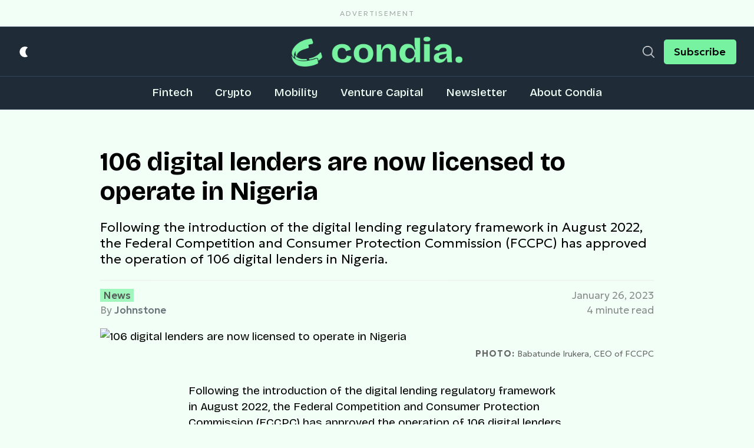

--- FILE ---
content_type: text/html; charset=utf-8
request_url: https://www.google.com/recaptcha/api2/aframe
body_size: 267
content:
<!DOCTYPE HTML><html><head><meta http-equiv="content-type" content="text/html; charset=UTF-8"></head><body><script nonce="jrBmuwry8JKUyRZj3UMitw">/** Anti-fraud and anti-abuse applications only. See google.com/recaptcha */ try{var clients={'sodar':'https://pagead2.googlesyndication.com/pagead/sodar?'};window.addEventListener("message",function(a){try{if(a.source===window.parent){var b=JSON.parse(a.data);var c=clients[b['id']];if(c){var d=document.createElement('img');d.src=c+b['params']+'&rc='+(localStorage.getItem("rc::a")?sessionStorage.getItem("rc::b"):"");window.document.body.appendChild(d);sessionStorage.setItem("rc::e",parseInt(sessionStorage.getItem("rc::e")||0)+1);localStorage.setItem("rc::h",'1768842096893');}}}catch(b){}});window.parent.postMessage("_grecaptcha_ready", "*");}catch(b){}</script></body></html>